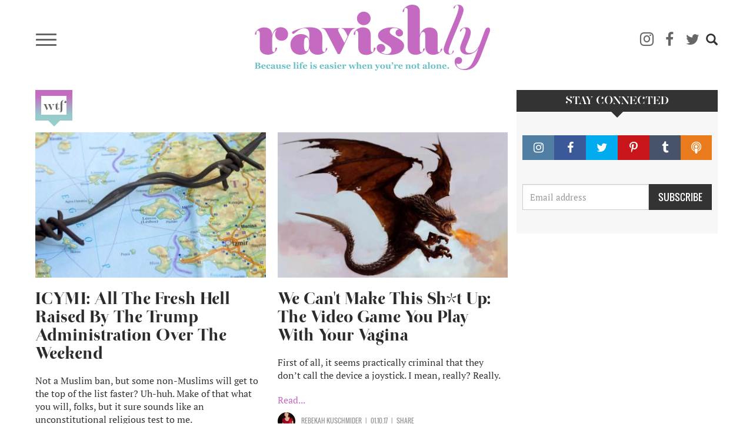

--- FILE ---
content_type: text/html; charset=UTF-8
request_url: https://ravishly.com/tags/wtf
body_size: 9966
content:
<!DOCTYPE html>
<html  lang="en" dir="ltr" prefix="og: https://ogp.me/ns#">
  <head>
    <meta charset="utf-8" />
<script async src="https://www.googletagmanager.com/gtag/js?id=UA-46861674-1"></script>
<script>window.dataLayer = window.dataLayer || [];function gtag(){dataLayer.push(arguments)};gtag("js", new Date());gtag("set", "developer_id.dMDhkMT", true);gtag("config", "UA-46861674-1", {"groups":"default","anonymize_ip":true,"link_attribution":true,"custom_map":{"dimension1":""},"page_path":location.pathname + location.search + location.hash});</script>
<link rel="canonical" href="https://ravishly.com/tags/wtf" />
<link rel="image_src" href="https://ravishly.com/sites/default/files/ravishly_cover.png" />
<meta name="twitter:card" content="summary" />
<script type="text/javascript" data-pin-hover="1" async defer data-pin-height="0" data-pin-shape="rect" data-pin-color="gray" src="//assets.pinterest.com/js/pinit.js"></script>
<meta name="Generator" content="Drupal 10 (https://www.drupal.org)" />
<meta name="MobileOptimized" content="width" />
<meta name="HandheldFriendly" content="true" />
<meta name="viewport" content="width=device-width, initial-scale=1.0" />
<link rel="icon" href="/themes/custom/ravishly/favicon.ico" type="image/vnd.microsoft.icon" />

    <title>WTF | Ravishly</title>
    <link rel="stylesheet" media="all" href="/core/modules/system/css/components/align.module.css?ssptu0" />
<link rel="stylesheet" media="all" href="/core/modules/system/css/components/fieldgroup.module.css?ssptu0" />
<link rel="stylesheet" media="all" href="/core/modules/system/css/components/container-inline.module.css?ssptu0" />
<link rel="stylesheet" media="all" href="/core/modules/system/css/components/clearfix.module.css?ssptu0" />
<link rel="stylesheet" media="all" href="/core/modules/system/css/components/details.module.css?ssptu0" />
<link rel="stylesheet" media="all" href="/core/modules/system/css/components/hidden.module.css?ssptu0" />
<link rel="stylesheet" media="all" href="/core/modules/system/css/components/item-list.module.css?ssptu0" />
<link rel="stylesheet" media="all" href="/core/modules/system/css/components/js.module.css?ssptu0" />
<link rel="stylesheet" media="all" href="/core/modules/system/css/components/nowrap.module.css?ssptu0" />
<link rel="stylesheet" media="all" href="/core/modules/system/css/components/position-container.module.css?ssptu0" />
<link rel="stylesheet" media="all" href="/core/modules/system/css/components/reset-appearance.module.css?ssptu0" />
<link rel="stylesheet" media="all" href="/core/modules/system/css/components/resize.module.css?ssptu0" />
<link rel="stylesheet" media="all" href="/core/modules/system/css/components/system-status-counter.css?ssptu0" />
<link rel="stylesheet" media="all" href="/core/modules/system/css/components/system-status-report-counters.css?ssptu0" />
<link rel="stylesheet" media="all" href="/core/modules/system/css/components/system-status-report-general-info.css?ssptu0" />
<link rel="stylesheet" media="all" href="/core/modules/system/css/components/tablesort.module.css?ssptu0" />
<link rel="stylesheet" media="all" href="/core/modules/views/css/views.module.css?ssptu0" />
<link rel="stylesheet" media="all" href="/modules/contrib/webform/modules/webform_bootstrap/css/webform_bootstrap.css?ssptu0" />
<link rel="stylesheet" media="all" href="https://cdn.jsdelivr.net/npm/entreprise7pro-bootstrap@3.4.5/dist/css/bootstrap.css" integrity="sha256-ELMm3N0LFs70wt2mEb6CfdACbbJQfLmVHKLV/edLhNY=" crossorigin="anonymous" />
<link rel="stylesheet" media="all" href="https://cdn.jsdelivr.net/npm/@unicorn-fail/drupal-bootstrap-styles@0.0.2/dist/3.1.1/7.x-3.x/drupal-bootstrap.css" integrity="sha512-ys0R7vWvMqi0PjJvf7827YdAhjeAfzLA3DHX0gE/sPUYqbN/sxO6JFzZLvc/wazhj5utAy7rECg1qXQKIEZOfA==" crossorigin="anonymous" />
<link rel="stylesheet" media="all" href="https://cdn.jsdelivr.net/npm/@unicorn-fail/drupal-bootstrap-styles@0.0.2/dist/3.1.1/8.x-3.x/drupal-bootstrap.css" integrity="sha512-ixuOBF5SPFLXivQ0U4/J9sQbZ7ZjmBzciWMBNUEudf6sUJ6ph2zwkpFkoUrB0oUy37lxP4byyHasSpA4rZJSKg==" crossorigin="anonymous" />
<link rel="stylesheet" media="all" href="https://cdn.jsdelivr.net/npm/@unicorn-fail/drupal-bootstrap-styles@0.0.2/dist/3.2.0/7.x-3.x/drupal-bootstrap.css" integrity="sha512-MiCziWBODHzeWsTWg4TMsfyWWoMltpBKnf5Pf5QUH9CXKIVeGpEsHZZ4NiWaJdgqpDzU/ahNWaW80U1ZX99eKw==" crossorigin="anonymous" />
<link rel="stylesheet" media="all" href="https://cdn.jsdelivr.net/npm/@unicorn-fail/drupal-bootstrap-styles@0.0.2/dist/3.2.0/8.x-3.x/drupal-bootstrap.css" integrity="sha512-US+XMOdYSqB2lE8RSbDjBb/r6eTTAv7ydpztf8B7hIWSlwvzQDdaAGun5M4a6GRjCz+BIZ6G43l+UolR+gfLFQ==" crossorigin="anonymous" />
<link rel="stylesheet" media="all" href="https://cdn.jsdelivr.net/npm/@unicorn-fail/drupal-bootstrap-styles@0.0.2/dist/3.3.1/7.x-3.x/drupal-bootstrap.css" integrity="sha512-3gQUt+MI1o8v7eEveRmZzYx6fsIUJ6bRfBLMaUTzdmNQ/1vTWLpNPf13Tcrf7gQ9iHy9A9QjXKxRGoXEeiQnPA==" crossorigin="anonymous" />
<link rel="stylesheet" media="all" href="https://cdn.jsdelivr.net/npm/@unicorn-fail/drupal-bootstrap-styles@0.0.2/dist/3.3.1/8.x-3.x/drupal-bootstrap.css" integrity="sha512-AwNfHm/YKv4l+2rhi0JPat+4xVObtH6WDxFpUnGXkkNEds3OSnCNBSL9Ygd/jQj1QkmHgod9F5seqLErhbQ6/Q==" crossorigin="anonymous" />
<link rel="stylesheet" media="all" href="https://cdn.jsdelivr.net/npm/@unicorn-fail/drupal-bootstrap-styles@0.0.2/dist/3.4.0/8.x-3.x/drupal-bootstrap.css" integrity="sha512-j4mdyNbQqqp+6Q/HtootpbGoc2ZX0C/ktbXnauPFEz7A457PB6le79qasOBVcrSrOBtGAm0aVU2SOKFzBl6RhA==" crossorigin="anonymous" />
<link rel="stylesheet" media="all" href="/themes/custom/ravishly/css/font-awesome.min.css?ssptu0" />
<link rel="stylesheet" media="all" href="/themes/custom/ravishly/css/fonts.css?ssptu0" />
<link rel="stylesheet" media="all" href="/themes/custom/ravishly/css/global.css?ssptu0" />
<link rel="stylesheet" media="all" href="/themes/custom/ravishly/css/style.css?ssptu0" />

    

    <!-- Facebook Pixel Code -->
    <script>
    !function(f,b,e,v,n,t,s){if(f.fbq)return;n=f.fbq=function(){n.callMethod?n.callMethod.apply(n,arguments):n.queue.push(arguments)};if(!f._fbq)f._fbq=n;
    n.push=n;n.loaded=!0;n.version='2.0';n.queue=[];t=b.createElement(e);t.async=!0;
    t.src=v;s=b.getElementsByTagName(e)[0];s.parentNode.insertBefore(t,s)}(window,document,'script','https://connect.facebook.net/en_US/fbevents.js');
    fbq('init', '1872042656423388'); // Insert your pixel ID here. //Previous id 222784014882330
    fbq('track', 'PageView');
    </script>
    <noscript><img height="1" width="1" style="display:none"
    src="https://www.facebook.com/tr?id=222784014882330&ev=PageView&noscript=1"/></noscript>
    <!-- DO NOT MODIFY -->
    <!-- End Facebook Pixel Code -->
    
    <!--MONUMETRIC START-->
    <script type="text/javascript" async="false" src="//monu.delivery/site/2/3/c87b2e-9b90-4108-86ce-3c145c198f1c.js" data-cfasync="false"></script>
    <!--MONUMETRIC END-->
    
  </head>
  <body class="path-taxonomy navbar-is-fixed-top has-glyphicons">
    <div id="fb-root"></div>    
    <script>
        window.fbAsyncInit = function() {
          FB.init({
            appId            : '765955483414782',
            autoLogAppEvents : true,
            xfbml            : true,
            version          : 'v2.8'
          });
          FB.AppEvents.logPageView();
        };

        (function(d, s, id){
           var js, fjs = d.getElementsByTagName(s)[0];
           if (d.getElementById(id)) {return;}
           js = d.createElement(s); js.id = id;
           js.src = "//connect.facebook.net/en_US/sdk.js";
           fjs.parentNode.insertBefore(js, fjs);
         }(document, 'script', 'facebook-jssdk'));
    </script>
    
    <a href="#main-content" class="visually-hidden focusable skip-link">
      Skip to main content
    </a>
    
      <div class="dialog-off-canvas-main-canvas" data-off-canvas-main-canvas>
              <header class="navbar navbar-default navbar-fixed-top" id="navbar" role="banner">
              <div class="container">
            <div class="row"><div class="col-sm-12">
      <div class="navbar-header">
                            <div class="menu-icon col">
                <button type="button" class="navbar-toggle collapsed" data-toggle="collapse" data-target="#navbar-collapse" aria-expanded="false">
                  <span class="sr-only">Toggle navigation</span>
                  <span class="icon-bar"></span>
                  <span class="icon-bar"></span>
                  <span class="icon-bar"></span>
                </button>
            </div>
                            <div class="rav-logo col">
                  <div class="region region-site-branding">
          <a class="logo navbar-btn pull-left" href="/" title="Home" rel="home">
      <img src="/themes/custom/ravishly/logo.png" alt="Home" />
    </a>
      
  </div>

            </div>
                            <div class="social-ico-search col">
                <ul class="social-icons">
    <li class="mail"><a class="icon-mail" href="/mailchimp/subscribe" target="_blank" title="Subscribe"><i class="fa fa-envelope-o" aria-hidden="true"></i></a> </li>
    <li class="instagram"><a class="icon-instagram" href="http://instagram.com/ravishly" target="_blank" title="instagram"><i class="fa fa-instagram" aria-hidden="true"></i> </a> </li>
    <li class="facebook"><a class="icon-facebook" href="https://www.facebook.com/ravishlydotcom" target="_blank" title="facebook"> <i class="fa fa-facebook" aria-hidden="true"></i> </a> </li>
    <li class="twitter"><a class="icon-twitter" href="https://twitter.com/ravishlydotcom" target="_blank" title="twitter"> <i class="fa fa-twitter" aria-hidden="true"></i> </a> </li>
    <li class="pinterest"><a class="icon-pinterest" href="http://www.pinterest.com/ravishly/" target="_blank" title="pinterest"><i class="fa fa-pinterest-p" aria-hidden="true"></i> </a> </li>
    <li class="tumblr"><a class="icon-tumblr" href="http://ravishlydotcom.tumblr.com/" target="_blank" title="Tumblr"><i class="fa fa-tumblr" aria-hidden="true"></i> </a> </li>
    <li class="search"><span class="icon glyphicon glyphicon-search" aria-hidden="true"></span></li>
</ul>                  <div class="region region-site-search">
    <div class="search-block-form block block-search block-search-form-block" data-drupal-selector="search-block-form" id="block-ravishly-search" role="search">
  
      <h2 class="visually-hidden">Search</h2>
    
      <form action="/search/node" method="get" id="search-block-form" accept-charset="UTF-8">
  <div class="form-item js-form-item form-type-search js-form-type-search form-item-keys js-form-item-keys form-no-label form-group">
      <label for="edit-keys" class="control-label sr-only">Search</label>
  
  
  <div class="input-group"><input title="Enter the terms you wish to search for." data-drupal-selector="edit-keys" class="form-search form-control" placeholder="Search" type="search" id="edit-keys" name="keys" value="" size="15" maxlength="128" data-toggle="tooltip" /><span class="input-group-btn"><button type="submit" value="Search" class="button js-form-submit form-submit btn-primary btn icon-only"><span class="sr-only">Search</span><span class="icon glyphicon glyphicon-search" aria-hidden="true"></span></button></span></div>

  
  
  </div>
<div class="form-actions form-group js-form-wrapper form-wrapper" data-drupal-selector="edit-actions" id="edit-actions"></div>

</form>

  </div>

  </div>

            </div>
              </div>
                    <div id="navbar-collapse" class="navbar-collapse collapse">
          <div class="main-menu-area">
            <div class="menu-primary col primary">
                <div class="region region-navigation-collapsible">
    <nav role="navigation" aria-labelledby="block-ravishly-main-menu-menu" id="block-ravishly-main-menu">
            <h2 class="sr-only" id="block-ravishly-main-menu-menu">Main navigation</h2>

      
      <ul class="menu menu--main nav navbar-nav">
                      <li class="first">
                                        <a href="/bodies" data-drupal-link-system-path="taxonomy/term/31">Bodies</a>
              </li>
                      <li>
                                        <a href="/culture" data-drupal-link-system-path="taxonomy/term/29">Culture</a>
              </li>
                      <li>
                                        <a href="/families" data-drupal-link-system-path="taxonomy/term/19">Families</a>
              </li>
                      <li>
                                        <a href="/minds" data-drupal-link-system-path="taxonomy/term/17">Minds</a>
              </li>
                      <li>
                                        <a href="/sex-love" data-drupal-link-system-path="taxonomy/term/16">sex + love</a>
              </li>
                      <li>
                                        <a href="/trending" data-drupal-link-system-path="taxonomy/term/14">Trending</a>
              </li>
                      <li>
                                        <a href="/voices" data-drupal-link-system-path="taxonomy/term/15">Voices</a>
              </li>
                      <li>
                                        <a href="/bodies/self-care" data-drupal-link-system-path="bodies/self-care">Self Care</a>
              </li>
                      <li>
                                        <a href="/astrology" data-drupal-link-system-path="taxonomy/term/11">Astrology</a>
              </li>
                      <li>
                                        <a href="/ask-erin" data-drupal-link-system-path="taxonomy/term/26">Ask Erin</a>
              </li>
                      <li>
                                        <a href="/ocdame" data-drupal-link-system-path="taxonomy/term/32">OCDame</a>
              </li>
                      <li class="last">
                                        <a href="/tags/take-cake" data-drupal-link-system-path="taxonomy/term/51">Take the cake</a>
              </li>
        </ul>
  

  </nav>

  </div>

            </div>
            <div class="menu-secondary col secondary follow-us">
              <span class="menu-separator"></span>
              <ul class="menu gen-menu">
    <li class="first"><a href="/about-us">About Us</a> </li>
    <li class=""><a href="/contact-us">Contact Us</a> </li>
    <li class=""><a href="/work-with-us">Work With Us</a> </li>
    <li class="last"><a href="#" class="follow-us">Follow Us</a> </li>
</ul>              <ul class="social-icons">
    <li class="mail"><a class="icon-mail" href="/mailchimp/subscribe" target="_blank" title="Subscribe"><i class="fa fa-envelope-o" aria-hidden="true"></i></a> </li>
    <li class="instagram"><a class="icon-instagram" href="http://instagram.com/ravishly" target="_blank" title="instagram"><i class="fa fa-instagram" aria-hidden="true"></i> </a> </li>
    <li class="facebook"><a class="icon-facebook" href="https://www.facebook.com/ravishlydotcom" target="_blank" title="facebook"> <i class="fa fa-facebook" aria-hidden="true"></i> </a> </li>
    <li class="twitter"><a class="icon-twitter" href="https://twitter.com/ravishlydotcom" target="_blank" title="twitter"> <i class="fa fa-twitter" aria-hidden="true"></i> </a> </li>
    <li class="pinterest"><a class="icon-pinterest" href="http://www.pinterest.com/ravishly/" target="_blank" title="pinterest"><i class="fa fa-pinterest-p" aria-hidden="true"></i> </a> </li>
    <li class="tumblr"><a class="icon-tumblr" href="http://ravishlydotcom.tumblr.com/" target="_blank" title="Tumblr"><i class="fa fa-tumblr" aria-hidden="true"></i> </a> </li>
    <li class="search"><span class="icon glyphicon glyphicon-search" aria-hidden="true"></span></li>
</ul>            </div>
          </div>
        </div>
            </div></div>
              </div>
          </header>
  








  <div role="main" class="main-container container js-quickedit-main-content">
    
    <!--MONUMETRIC [ATF|Pos 1] D:728x90 T:728x90 M:320x50,320x100 START-->
    <div id="mmt-97fd270e-54b1-424d-b1e6-bbec9489f9ad"></div><script type="text/javascript" data-cfasync="false">$MMT = window.$MMT || {}; $MMT.cmd = $MMT.cmd || [];$MMT.cmd.push(function(){ $MMT.display.slots.push(["97fd270e-54b1-424d-b1e6-bbec9489f9ad"]); })</script>
    <!--MONUMETRIC [ATF|Pos 1] D:728x90 T:728x90 M:320x50,320x100  ENDS-->
    
    <div class="row">

            
            
                  <section class="col-sm-9">

                                      <div class="highlighted">  <div class="region region-highlighted">
    <div data-drupal-messages-fallback class="hidden"></div>

  </div>
</div>
                  
                
                          <a id="main-content"></a>
            <div class="region region-content">
        <h1 class="page-header"> WTF</h1>

  <div class="views-element-container form-group"><div class="rav-article-listing view view-articles view-id-articles view-display-id-page_2 js-view-dom-id-0b4b0b15e61859cd6428d46e94db3a0a43fae61d344e7df2229586112e3965c8">
  
    
      
      <div class="view-content">
      <div class="views-view-grid horizontal cols-2 clearfix">
            <div class="row row-flex">
                  <div class="col-sm-6 col-xs-12 col-centered"><div class="views-field views-field-nothing"><div class="article-img">  <a href="/2017/01/30/icymi-all-fresh-hell-raised-trump-administration-over-weekend" hreflang="en"><img loading="lazy" src="/sites/default/files/styles/profile/public/images/article/2019-02/ThinkstockPhotos-495666012.jpg?itok=1wcbEfpn" alt="" class="img-responsive" />

</a>
</div>
<div class="article-title"><h2><a href="/2017/01/30/icymi-all-fresh-hell-raised-trump-administration-over-weekend">ICYMI: All The Fresh Hell Raised By The Trump Administration Over The Weekend</a></h2></div>
<div class="article-desc"><p>Not a Muslim ban, but some non-Muslims will get to the top of the list faster? Uh-huh. Make of that what you will, folks, but it sure sounds like an unconstitutional religious test to me.</p>
 <a href="/2017/01/30/icymi-all-fresh-hell-raised-trump-administration-over-weekend " class="views-more-link">Read...</a></div>
<div class="article-author">
	<div class="author-details col">
		<div class="author-pic col">  <a href="/contributors/rebekah-kuschmider" hreflang="en"><img loading="lazy" src="/sites/default/files/styles/thumbnail/public/guest-author/2019-04/rabekah.jpg?itok=N5ucWivs" class="img-responsive" />

</a>
<span class="hide">  <img loading="lazy" src="/sites/default/files/styles/thumbnail/public/pictures/2019-05/picture-683-1516389249.jpg?itok=6yO7dIH1" alt="" class="img-responsive" />


</span></div>
		<div class="author-name col"><a href="/contributors/rebekah-kuschmider">Rebekah Kuschmider</a><span class="hide">Jenni Berrett</span></div>
	</div>
	<div class="post-date col"><time datetime="2017-01-30T16:51:42+00:00">01.30.17</time>
 </div>
	<div class="share col">SHARE</div>
</div></div></div>
                  <div class="col-sm-6 col-xs-12 col-centered"><div class="views-field views-field-nothing"><div class="article-img">  <a href="/2017/01/10/we-cant-make-sht-video-game-you-play-your-vagina" hreflang="en"><img loading="lazy" src="/sites/default/files/styles/profile/public/images/article/2019-02/Dragon_WB_F4_HungarianHorntail_Illust_100615_Land.jpg?itok=Jiz8zNXz" alt="Image via Pottermore.com" title="Image via Pottermore.com" class="img-responsive" />

</a>
</div>
<div class="article-title"><h2><a href="/2017/01/10/we-cant-make-sht-video-game-you-play-your-vagina">


We Can't Make This Sh*t Up: The Video Game You Play With Your Vagina</a></h2></div>
<div class="article-desc"><p>First of all, it seems practically criminal that they don’t call the device a joystick. I mean, really? Really.</p>
 <a href="/2017/01/10/we-cant-make-sht-video-game-you-play-your-vagina " class="views-more-link">Read...</a></div>
<div class="article-author">
	<div class="author-details col">
		<div class="author-pic col">  <a href="/contributors/rebekah-kuschmider" hreflang="en"><img loading="lazy" src="/sites/default/files/styles/thumbnail/public/guest-author/2019-04/rabekah.jpg?itok=N5ucWivs" class="img-responsive" />

</a>
<span class="hide">  <img loading="lazy" src="/sites/default/files/styles/thumbnail/public/pictures/2019-05/picture-683-1516389249.jpg?itok=6yO7dIH1" alt="" class="img-responsive" />


</span></div>
		<div class="author-name col"><a href="/contributors/rebekah-kuschmider">Rebekah Kuschmider</a><span class="hide">Jenni Berrett</span></div>
	</div>
	<div class="post-date col"><time datetime="2017-01-10T22:24:03+00:00">01.10.17</time>
 </div>
	<div class="share col">SHARE</div>
</div></div></div>
              </div>
          <div class="row row-flex">
                  <div class="col-sm-6 col-xs-12 col-centered"><div class="views-field views-field-nothing"><div class="article-img">  <a href="/ravs-radar/todays-wtf-regarding-health-care-america" hreflang="en"><img loading="lazy" src="/sites/default/files/styles/profile/public/images/article/2019-05/ThinkstockPhotos-601016964.jpg?itok=NY_dPbYE" alt="The moral of the story is that a broken arm is actually an emergency, and feel free to take your kid to the emergency room." title="The moral of the story is that a broken arm is actually an emergency, and feel free to take your kid to the emergency room." class="img-responsive" />

</a>
</div>
<div class="article-title"><h2><a href="/ravs-radar/todays-wtf-regarding-health-care-america">Today's WTF Regarding Health Care In America</a></h2></div>
<div class="article-desc"><p>Today, our journey ‘round the news has us revisiting the notion of health care delivery systems and their costs. We’ll be dealing with the economic principles of demand elasticity and market issues around non-transparent pricing. We’ll also hear a story about a Congressman who let his kid spend a night with an untreated broken arm because the emergency room seemed expensive.</p>
 <a href="/ravs-radar/todays-wtf-regarding-health-care-america " class="views-more-link">Read...</a></div>
<div class="article-author">
	<div class="author-details col">
		<div class="author-pic col">  <a href="/contributors/rebekah-kuschmider" hreflang="en"><img loading="lazy" src="/sites/default/files/styles/thumbnail/public/guest-author/2019-04/rabekah.jpg?itok=N5ucWivs" class="img-responsive" />

</a>
<span class="hide">  <img loading="lazy" src="/sites/default/files/styles/thumbnail/public/pictures/2019-08/IMG_5348.jpg?itok=C68xvRa8" alt="" class="img-responsive" />


</span></div>
		<div class="author-name col"><a href="/contributors/rebekah-kuschmider">Rebekah Kuschmider</a><span class="hide">Erin  Khar</span></div>
	</div>
	<div class="post-date col"><time datetime="2016-12-22T21:06:07+00:00">12.22.16</time>
 </div>
	<div class="share col">SHARE</div>
</div></div></div>
                  <div class="col-sm-6 col-xs-12 col-centered"><div class="views-field views-field-nothing"><div class="article-img">  <a href="/ravs-radar/2016-us-election-russia-love" hreflang="en"><img loading="lazy" src="/sites/default/files/styles/profile/public/images/article/2019-05/ThinkstockPhotos-519161938.jpg?itok=2NSMmp8B" alt="The country reacts to Russia&#039;s unprecedented cyberattack on the 2016 Presidential Election" title="The country reacts to Russia&#039;s unprecedented cyberattack on the 2016 Presidential Election" class="img-responsive" />

</a>
</div>
<div class="article-title"><h2><a href="/ravs-radar/2016-us-election-russia-love">The 2016 US Election: From Russia, With Love</a></h2></div>
<div class="article-desc"><p>There is literally zero precedent for foreign influence on elections in the US — at least to this degree — and no one seems to know what to do with the information.</p>
 <a href="/ravs-radar/2016-us-election-russia-love " class="views-more-link">Read...</a></div>
<div class="article-author">
	<div class="author-details col">
		<div class="author-pic col">  <a href="/contributors/rebekah-kuschmider" hreflang="en"><img loading="lazy" src="/sites/default/files/styles/thumbnail/public/guest-author/2019-04/rabekah.jpg?itok=N5ucWivs" class="img-responsive" />

</a>
<span class="hide">  <img loading="lazy" src="/sites/default/files/styles/thumbnail/public/pictures/2019-05/picture-683-1516389249.jpg?itok=6yO7dIH1" alt="" class="img-responsive" />


</span></div>
		<div class="author-name col"><a href="/contributors/rebekah-kuschmider">Rebekah Kuschmider</a><span class="hide">Jenni Berrett</span></div>
	</div>
	<div class="post-date col"><time datetime="2016-12-13T21:04:47+00:00">12.13.16</time>
 </div>
	<div class="share col">SHARE</div>
</div></div></div>
              </div>
          <div class="row row-flex">
                  <div class="col-sm-6 col-xs-12 col-centered"><div class="views-field views-field-nothing"><div class="article-img">  <a href="/ravs-radar/brush-helps-you-lick-your-cat" hreflang="en"><img loading="lazy" src="/sites/default/files/styles/profile/public/images/article/2019-05/ThinkstockPhotos-185575548.jpg?itok=zTRWSVb-" alt="" class="img-responsive" />

</a>
</div>
<div class="article-title"><h2><a href="/ravs-radar/brush-helps-you-lick-your-cat">The Brush That Helps You "Lick Your Cat"</a></h2></div>
<div class="article-desc"><p>So far, he’s raised $43,000 to produce his gizmo, which looks like a cross between a pacifier and foot massaging insole. You hold the end of it in your mouth and use the “tongue” to… well… lick your cat.</p>
 <a href="/ravs-radar/brush-helps-you-lick-your-cat " class="views-more-link">Read...</a></div>
<div class="article-author">
	<div class="author-details col">
		<div class="author-pic col">  <a href="/contributors/rebekah-kuschmider" hreflang="en"><img loading="lazy" src="/sites/default/files/styles/thumbnail/public/guest-author/2019-04/rabekah.jpg?itok=N5ucWivs" class="img-responsive" />

</a>
<span class="hide">  <img loading="lazy" src="/sites/default/files/styles/thumbnail/public/pictures/2019-05/picture-683-1516389249.jpg?itok=6yO7dIH1" alt="" class="img-responsive" />


</span></div>
		<div class="author-name col"><a href="/contributors/rebekah-kuschmider">Rebekah Kuschmider</a><span class="hide">Jenni Berrett</span></div>
	</div>
	<div class="post-date col"><time datetime="2016-06-06T16:59:59+00:00">06.6.16</time>
 </div>
	<div class="share col">SHARE</div>
</div></div></div>
                  <div class="col-sm-6 col-xs-12 col-centered"><div class="views-field views-field-nothing"><div class="article-img">  <a href="/ravs-radar/its-possible-donald-trump-pretended-be-his-own-publicist" hreflang="en"><img loading="lazy" src="/sites/default/files/styles/profile/public/images/article/2019-05/maxresdefault_0.jpg?itok=qN2cVDB_" alt="" class="img-responsive" />

</a>
</div>
<div class="article-title"><h2><a href="/ravs-radar/its-possible-donald-trump-pretended-be-his-own-publicist">It's Possible That Donald Trump Pretended To Be His Own Publicist </a></h2></div>
<div class="article-desc"><p>We all know that presumptive Republican Presidential nominee Donald Trump’s favorite subject is Donald Trump.</p> <a href="/ravs-radar/its-possible-donald-trump-pretended-be-his-own-publicist " class="views-more-link">Read...</a></div>
<div class="article-author">
	<div class="author-details col">
		<div class="author-pic col">  <a href="/contributors/rebekah-kuschmider" hreflang="en"><img loading="lazy" src="/sites/default/files/styles/thumbnail/public/guest-author/2019-04/rabekah.jpg?itok=N5ucWivs" class="img-responsive" />

</a>
<span class="hide">  <img loading="lazy" src="/sites/default/files/styles/thumbnail/public/pictures/2019-05/picture-683-1516389249.jpg?itok=6yO7dIH1" alt="" class="img-responsive" />


</span></div>
		<div class="author-name col"><a href="/contributors/rebekah-kuschmider">Rebekah Kuschmider</a><span class="hide">Jenni Berrett</span></div>
	</div>
	<div class="post-date col"><time datetime="2016-05-13T17:12:15+00:00">05.13.16</time>
 </div>
	<div class="share col">SHARE</div>
</div></div></div>
              </div>
          <div class="row row-flex">
                  <div class="col-sm-6 col-xs-12 col-centered"><div class="views-field views-field-nothing"><div class="article-img">  <a href="/ravs-radar/gwyneth-paltrow-finally-shares-her-non-toxic-500-sex-toy-recs" hreflang="en"><img loading="lazy" src="/sites/default/files/styles/profile/public/images/article/2019-05/Screen%2520Shot%25202016-05-10%2520at%252010.14.50%2520AM.png?itok=R5fBdWak" alt="Image Credit: goop.com" title="Image Credit: goop.com" class="img-responsive" />

</a>
</div>
<div class="article-title"><h2><a href="/ravs-radar/gwyneth-paltrow-finally-shares-her-non-toxic-500-sex-toy-recs">Gwyneth Paltrow FINALLY Shares Her Non-Toxic, $500 Sex Toy Recs</a></h2></div>
<div class="article-desc"><p>Have you ever wanted to have sex like Gwyneth Paltrow? Me neither, but she has finally turned her attention — and the latest issue of Goop — to telling us all about sex in the Paltrow-verse. I rushed right over and read it so you don’t have to.</p>
 <a href="/ravs-radar/gwyneth-paltrow-finally-shares-her-non-toxic-500-sex-toy-recs " class="views-more-link">Read...</a></div>
<div class="article-author">
	<div class="author-details col">
		<div class="author-pic col">  <a href="/contributors/rebekah-kuschmider" hreflang="en"><img loading="lazy" src="/sites/default/files/styles/thumbnail/public/guest-author/2019-04/rabekah.jpg?itok=N5ucWivs" class="img-responsive" />

</a>
<span class="hide">  <img loading="lazy" src="/sites/default/files/styles/thumbnail/public/pictures/2019-05/picture-683-1516389249.jpg?itok=6yO7dIH1" alt="" class="img-responsive" />


</span></div>
		<div class="author-name col"><a href="/contributors/rebekah-kuschmider">Rebekah Kuschmider</a><span class="hide">Jenni Berrett</span></div>
	</div>
	<div class="post-date col"><time datetime="2016-05-10T17:25:35+00:00">05.10.16</time>
 </div>
	<div class="share col">SHARE</div>
</div></div></div>
              </div>
      </div>

    </div>
  
      
          </div>
</div>


  </div>

              </section>

                              <aside class="col-sm-3" role="complementary">
              <div class="region region-sidebar-second">
    <section id="block-stayconnected" class="block block-block-content block-block-contentdc92c067-c8ad-4867-abb1-b38228b4023d clearfix">
  
      <h2 class="block-title">Stay Connected</h2>
    

      
            <div class="field field--name-body field--type-text-with-summary field--label-hidden field--item"><div class="connect-width-us">
	<div class="social-buttons">
	<ul>
		<li class="instagram"><a href="http://instagram.com/ravishly" target="_blank" title="instagram"><span class="fa fa-instagram"></span></a> </li>
		<li class="facebook"><a href="https://www.facebook.com/ravishlydotcom" target="_blank" title="facebook"><span class="fa fa-facebook"></span> </a> </li>
		<li class="twitter"><a href="https://twitter.com/ravishlydotcom" target="_blank" title="twitter"> <span class="fa fa-twitter"></span> </a> </li>
		<li class="pinterest"><a href="http://www.pinterest.com/ravishly/" target="_blank" title="pinterest"><span class="fa fa-pinterest-p"></span> </a></li>
		<li class="tumblr"><a href="http://ravishlydotcom.tumblr.com" target="_blank" title="Tumblr"><span class="fa fa-tumblr"></span> </a> </li>
		<li class="podcast"><a href="https://soundcloud.com/ravishly/" target="_blank" title="Podcast"><span class="fa fa-podcast"></span> </a></li>
	</ul>
	</div>

	<div id="mc_embed_signup">
		<form action="//ravishly.us8.list-manage.com/subscribe/post?u=c8a0fd6e07454a1e36422d340&amp;id=d89b1514d9" class="form-inline" id="mc-embedded-subscribe-form" method="post" name="mc-embedded-subscribe-form" novalidate target="_blank">
			<div id="mc_embed_signup_scroll">
				<div class="mc-field-group">
					<div class="input-col textfield"><input class="required email form-control" id="mce-EMAIL" name="EMAIL" placeholder="Email address" type="email" value></div>
					<div class="input-col sub-btn"><input class="button btn btn-default" id="mc-embedded-subscribe" name="subscribe" type="submit" value="SUBSCRIBE"></div>
				</div>
				<div class="clear" id="mce-responses">
					<div class="response" id="mce-error-response" style="display:none;">&nbsp;</div>
					<div class="response" id="mce-success-response" style="display:none;">&nbsp;</div>
				</div><!-- real people should not fill this in and expect good things - do not remove this or risk form bot signups-->
				<div aria-hidden="true" style="position: absolute; left: -5000px;">
					<input name="b_c8a0fd6e07454a1e36422d340_d89b1514d9" tabindex="-1" type="text" value>
				</div>
			</div>
		</form>
	</div>
</div></div>
      
  </section>


  </div>

          </aside>
                  </div>
  </div>


 <footer class="footer" role="contentinfo">
    <div class="container">
      <div class="row about-links">
          <div class="col-lg-6 col-md-6"><div class="footer-aboutus blocks">
    <h2>ABOUT RAVISHLY</h2>
    <div class="footer-aboutus-content">Welcome to Ravishly, where we celebrate the mess of being human. A community for sharing what makes us tick, what ticks us off, plus pictures of our dogs (or cats – inclusivity is important). We laugh. We cry. We do it all together.</div>
    <div class="footer-aboutus-more-link"><a href="/about-us">READ MORE</a></div>
</div></div>
          <div class="col-lg-6 col-md-6"><div class="footer-links blocks">
    <h2>SECTIONS</h2>
    <div class="footer-links-content row">
        <div class="col-sm-3">
            <ul class="menu ">
                <li class="leaf first"><a href="/voices">Voices</a> </li>
                <li class="leaf"><a href="/culture">Culture</a> </li>
                <li class="leaf"><a href="/bodies">Bodies</a> </li>
                <li class="leaf"><a href="/trending">Trending</a> </li>
                <li class="leaf"><a href="/sex-love">Sex + Love</a> </li>
                <li class="leaf last"><a href="/families">Families</a> </li>
            </ul>
        </div>
        
        <div class="col-sm-5">
            <ul class="menu ">
                <li class="leaf first"><a href="/partners-contributors">Partners & Contributors</a> </li>
                <li class="leaf"><a href="/people-we-love">People We Love</a> </li>
                <li class="leaf"><a href="/conversation/26906">The Conversation</a> </li>
                <li class="leaf"><a href="/ask-erin">Ask Erin</a> </li>
                <li class="leaf last"><a href="/beyond-before-after">BBA</a> </li>
            </ul>
        </div>
        
        <div class="col-sm-3">
            <ul class="menu ">
                <li class="leaf first"><a href="/contact">Contact</a> </li>
                <li class="leaf last"><a href="/work-with-us">Work With Us</a> </li>
            </ul>
        </div>
    </div></div></div>
      </div>
    </div>

    <div class="copyright-social-btn">
        <div class="container">
          <div class="row">
              <div class="col-xs-12 col-sm-6 col-sm-push-6 social-btn"><ul class="social-icons">
    <li class="mail"><a class="icon-mail" href="/mailchimp/subscribe" target="_blank" title="Subscribe"><i class="fa fa-envelope-o" aria-hidden="true"></i></a> </li>
    <li class="instagram"><a class="icon-instagram" href="http://instagram.com/ravishly" target="_blank" title="instagram"><i class="fa fa-instagram" aria-hidden="true"></i> </a> </li>
    <li class="facebook"><a class="icon-facebook" href="https://www.facebook.com/ravishlydotcom" target="_blank" title="facebook"> <i class="fa fa-facebook" aria-hidden="true"></i> </a> </li>
    <li class="twitter"><a class="icon-twitter" href="https://twitter.com/ravishlydotcom" target="_blank" title="twitter"> <i class="fa fa-twitter" aria-hidden="true"></i> </a> </li>
    <li class="pinterest"><a class="icon-pinterest" href="http://www.pinterest.com/ravishly/" target="_blank" title="pinterest"><i class="fa fa-pinterest-p" aria-hidden="true"></i> </a> </li>
    <li class="tumblr"><a class="icon-tumblr" href="http://ravishlydotcom.tumblr.com/" target="_blank" title="Tumblr"><i class="fa fa-tumblr" aria-hidden="true"></i> </a> </li>
    <li class="search"><span class="icon glyphicon glyphicon-search" aria-hidden="true"></span></li>
</ul></div>
              <div class="col-xs-12 col-sm-6 col-sm-pull-6 copyrights"><div class="terms-policy-link">
    <a href="/consumer-terms-of-use">Term of use</a> | <a href="/privacy-policy">Privacy Policy</a>
</div>
<div class="copyright-text">&copy; 2019 ravishly.com</div></div>
          </div>
        </div>
    </div>
</footer>
          
<!--MONUMETRIC [BTF|Pos 2] STICKY INSCREEN D:728x90 T:728x90 M:320x50,320x100 START-->
<div id="mmt-5162cda3-46ea-4047-89fa-8bd4a3cf7934"></div><script type="text/javascript" data-cfasync="false">$MMT = window.$MMT || {}; $MMT.cmd = $MMT.cmd || [];$MMT.cmd.push(function(){ $MMT.display.slots.push(["5162cda3-46ea-4047-89fa-8bd4a3cf7934"]); })</script>
<!--MONUMETRIC [BTF|Pos 2] D:728x90 T:728x90 M:320x50,320x100  ENDS-->
  </div>

    
    <script type="application/json" data-drupal-selector="drupal-settings-json">{"path":{"baseUrl":"\/","pathPrefix":"","currentPath":"taxonomy\/term\/20133","currentPathIsAdmin":false,"isFront":false,"currentLanguage":"en"},"pluralDelimiter":"\u0003","suppressDeprecationErrors":true,"google_analytics":{"account":"UA-46861674-1","trackOutbound":true,"trackMailto":true,"trackTel":true,"trackDownload":true,"trackDownloadExtensions":"7z|aac|arc|arj|asf|asx|avi|bin|csv|doc(x|m)?|dot(x|m)?|exe|flv|gif|gz|gzip|hqx|jar|jpe?g|js|mp(2|3|4|e?g)|mov(ie)?|msi|msp|pdf|phps|png|ppt(x|m)?|pot(x|m)?|pps(x|m)?|ppam|sld(x|m)?|thmx|qtm?|ra(m|r)?|sea|sit|tar|tgz|torrent|txt|wav|wma|wmv|wpd|xls(x|m|b)?|xlt(x|m)|xlam|xml|z|zip","trackUrlFragments":true},"pinterest_hover":{"excluded":["body.page-node-17 img","body.path-frontpage img","body.path-taxonomy img","body.page-node-type-guest-author img",".block-views-blockarticle-blocks-block-4 img","body.path-partners-contributors img","body.page-node-type-partner-site img","body.path-beyond-before-after img","body.path-conversation img",""]},"bootstrap":{"forms_has_error_value_toggle":1,"modal_animation":1,"modal_backdrop":"true","modal_focus_input":1,"modal_keyboard":1,"modal_select_text":1,"modal_show":1,"modal_size":"","popover_enabled":1,"popover_animation":1,"popover_auto_close":1,"popover_container":"body","popover_content":"","popover_delay":"0","popover_html":0,"popover_placement":"right","popover_selector":"","popover_title":"","popover_trigger":"click","tooltip_enabled":1,"tooltip_animation":1,"tooltip_container":"body","tooltip_delay":"0","tooltip_html":0,"tooltip_placement":"auto left","tooltip_selector":"","tooltip_trigger":"hover"},"ajaxTrustedUrl":{"\/search\/node":true},"user":{"uid":0,"permissionsHash":"11bc3cb3baebce2875088b0076a58c6adbd59370e84ce12bfa7e27670a7e3922"}}</script>
<script src="/core/assets/vendor/jquery/jquery.min.js?v=3.7.1"></script>
<script src="/core/assets/vendor/underscore/underscore-min.js?v=1.13.7"></script>
<script src="/core/assets/vendor/once/once.min.js?v=1.0.1"></script>
<script src="/core/misc/drupalSettingsLoader.js?v=10.4.4"></script>
<script src="/core/misc/drupal.js?v=10.4.4"></script>
<script src="/core/misc/drupal.init.js?v=10.4.4"></script>
<script src="/themes/contrib/bootstrap/js/bootstrap-pre-init.js?ssptu0"></script>
<script src="https://cdn.jsdelivr.net/npm/entreprise7pro-bootstrap@3.4.5/dist/js/bootstrap.js" integrity="sha256-LOiXoKZ2wysQPuIK+KrFj0/gFFms8dpu21l//MOukmw=" crossorigin="anonymous"></script>
<script src="/themes/contrib/bootstrap/js/drupal.bootstrap.js?ssptu0"></script>
<script src="/themes/contrib/bootstrap/js/attributes.js?ssptu0"></script>
<script src="/themes/contrib/bootstrap/js/theme.js?ssptu0"></script>
<script src="/themes/contrib/bootstrap/js/popover.js?ssptu0"></script>
<script src="/themes/contrib/bootstrap/js/tooltip.js?ssptu0"></script>
<script src="/modules/contrib/google_analytics/js/google_analytics.js?v=10.4.4"></script>
<script src="/modules/contrib/pinterest_hover/js/exclude_hover_selectors.js?v=10.4.4"></script>
<script src="/themes/custom/ravishly/js/ravishly.js?ssptu0"></script>
<script src="/modules/contrib/webform/js/webform.behaviors.js?v=10.4.4"></script>
<script src="/core/misc/states.js?v=10.4.4"></script>
<script src="/themes/contrib/bootstrap/js/misc/states.js?ssptu0"></script>
<script src="/modules/contrib/webform/js/webform.states.js?v=10.4.4"></script>
<script src="/modules/contrib/webform/modules/webform_bootstrap/js/webform_bootstrap.states.js?v=10.4.4"></script>

  </body>
    <script>window.twttr = (function(d, s, id) {
      var js, fjs = d.getElementsByTagName(s)[0],
        t = window.twttr || {};
      if (d.getElementById(id)) return t;
      js = d.createElement(s);
      js.id = id;
      js.src = "https://platform.twitter.com/widgets.js";
      fjs.parentNode.insertBefore(js, fjs);

      t._e = [];
      t.ready = function(f) {
        t._e.push(f);
      };

      return t;
    }(document, "script", "twitter-wjs"));</script>

    <script async defer src="//platform.instagram.com/en_US/embeds.js"></script>
</html>


--- FILE ---
content_type: text/css
request_url: https://ravishly.com/themes/custom/ravishly/css/fonts.css?ssptu0
body_size: 735
content:
@charset "UTF-8";
/* 
================================================================================
==================================== Loading font ==============================
================================================================================
*/
@font-face {
  font-family: 'Oswald Regular';
  src: url("../fonts/Oswald/Oswald-Regular.ttf") format("truetype");
  font-weight: regular;
  font-style: normal;
}

@font-face {
  font-family: 'Oswald Light';
  src: url("../fonts/Oswald/Oswald-Light.ttf") format("truetype");
  font-weight: light;
  font-style: normal;
}

@font-face {
  font-family: 'Oswald Bold';
  src: url("../fonts/Oswald/Oswald-Bold.ttf") format("truetype");
  font-weight: bold;
  font-style: normal;
}

@font-face {
  font-family: 'PT Serif Web Bold';
  src: url("../fonts/PT_Serif/PT_Serif-Web-Bold.ttf") format("truetype");
  font-weight: bold;
  font-style: normal;
}

@font-face {
  font-family: 'PT Serif Web Bold Italic';
  src: url("../fonts/PT_Serif/PT_Serif-Web-BoldItalic.ttf") format("truetype");
  font-weight: bold;
  font-style: Italic;
}

@font-face {
  font-family: 'PT Serif Web Italic';
  src: url("../fonts/PT_Serif/PT_Serif-Web-Italic.ttf") format("truetype");
  font-weight: normal;
  font-style: normal;
}

@font-face {
  font-family: 'PT Serif Web Regular';
  src: url("../fonts/PT_Serif/PT_Serif-Web-Regular.ttf") format("truetype");
  font-weight: normal;
  font-style: normal;
}

@font-face {
  font-family: 'ravishly-webfont';
  src: url("../fonts/ravishly-webfont.eot?90467914");
  src: url("../fonts/ravishly-webfont.eot?90467914#iefix") format("embedded-opentype"), url("../fonts/ravishly-webfont.woff?90467914") format("woff"), url("../fonts/ravishly-webfont.ttf?90467914") format("truetype"), url("../fonts/ravishly-webfont.svg?90467914#ravishly-webfont") format("svg");
  font-weight: normal;
  font-style: normal;
}

@font-face{ 
  font-family: 'Otama';
  src: url('../fonts/otama/Otama-ep-webfont.eot');
  src: url('../fonts/otama/Otama-ep-webfont.eot?iefix') format('eot'),
       url('../fonts/otama/Otama-ep-webfont.woff') format('woff'),
       url('../fonts/otama/Otama-ep-webfont.ttf') format('truetype'),
       url('../fonts/otama/Otama-ep-webfont.svg#webfont') format('svg');
}

@font-face {
  font-family: 'HeraBig-Regular';
  src: url("../fonts/herabig/HeraBig-Regular.otf") format("opentype");
}
/* Chrome hack: SVG is rendered more smooth in Windozze. 100% magic, uncomment if you need it. */
/* Note, that will break hinting! In other OS-es font will be not as sharp as it could be */
/*
@media screen and (-webkit-min-device-pixel-ratio:0) {
  @font-face {
    font-family: 'ravishly-webfont';
    src: url('../font/ravishly-webfont.svg?90467914#ravishly-webfont') format('svg');
  }
}
*/

@font-face {
    font-family: 'Glyphicons Halflings';
    src: url("../fonts/glyphicons-halflings-regular.eot");
    src: url("../fonts/glyphicons-halflings-regular.eot?#iefix") format("embedded-opentype"), 
    	 url("../fonts/glyphicons-halflings-regular.woff2") format("woff2"), 
    	 url("../fonts/glyphicons-halflings-regular.woff") format("woff"), 
    	 url("../fonts/glyphicons-halflings-regular.ttf") format("truetype"), 
    	 url("../fonts/glyphicons-halflings-regular.svg#glyphicons_halflingsregular") format("svg");
}


